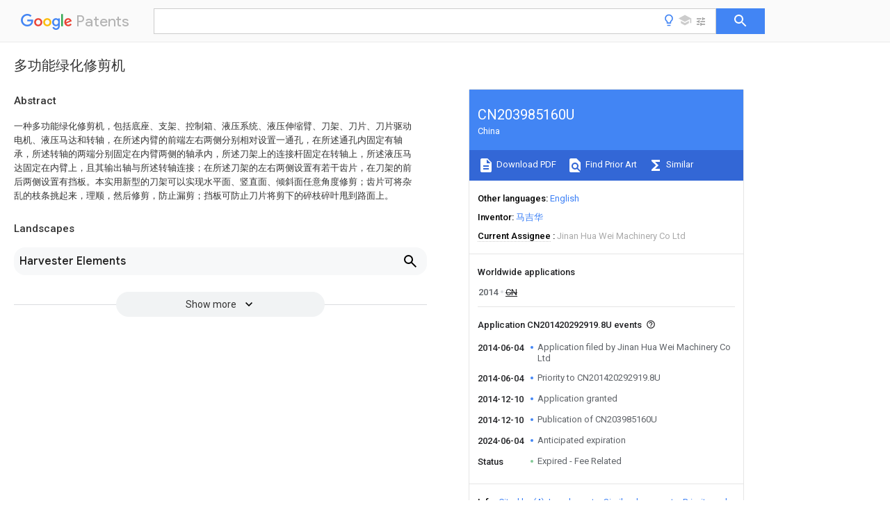

--- FILE ---
content_type: text/html
request_url: https://patents.google.com/patent/CN203985160U/zh
body_size: 11118
content:
<!DOCTYPE html>
<html lang="en">
  <head>
    <title>CN203985160U - 多功能绿化修剪机 
        - Google Patents</title>

    <meta name="viewport" content="width=device-width, initial-scale=1">
    <meta charset="UTF-8">
    <meta name="referrer" content="origin-when-crossorigin">
    <link rel="canonical" href="https://patents.google.com/patent/CN203985160U/zh">
    <meta name="description" content="
     一种多功能绿化修剪机，包括底座、支架、控制箱、液压系统、液压伸缩臂、刀架、刀片、刀片驱动电机、液压马达和转轴，在所述内臂的前端左右两侧分别相对设置一通孔，在所述通孔内固定有轴承，所述转轴的两端分别固定在内臂两侧的轴承内，所述刀架上的连接杆固定在转轴上，所述液压马达固定在内臂上，且其输出轴与所述转轴连接；在所述刀架的左右两侧设置有若干齿片，在刀架的前后两侧设置有挡板。本实用新型的刀架可以实现水平面、竖直面、倾斜面任意角度修剪；齿片可将杂乱的枝条挑起来，理顺，然后修剪，防止漏剪；挡板可防止刀片将剪下的碎枝碎叶甩到路面上。 
     
   
   ">
    <meta name="DC.type" content="patent">
    <meta name="DC.title" content="多功能绿化修剪机 
       ">
    <meta name="DC.date" content="2014-06-04" scheme="dateSubmitted">
    <meta name="DC.description" content="
     一种多功能绿化修剪机，包括底座、支架、控制箱、液压系统、液压伸缩臂、刀架、刀片、刀片驱动电机、液压马达和转轴，在所述内臂的前端左右两侧分别相对设置一通孔，在所述通孔内固定有轴承，所述转轴的两端分别固定在内臂两侧的轴承内，所述刀架上的连接杆固定在转轴上，所述液压马达固定在内臂上，且其输出轴与所述转轴连接；在所述刀架的左右两侧设置有若干齿片，在刀架的前后两侧设置有挡板。本实用新型的刀架可以实现水平面、竖直面、倾斜面任意角度修剪；齿片可将杂乱的枝条挑起来，理顺，然后修剪，防止漏剪；挡板可防止刀片将剪下的碎枝碎叶甩到路面上。 
     
   
   ">
    <meta name="citation_patent_application_number" content="CN:201420292919.8U">
    <meta name="citation_pdf_url" content="https://patentimages.storage.googleapis.com/c7/04/02/63497c86336d2b/CN203985160U.pdf">
    <meta name="citation_patent_number" content="CN:203985160:U">
    <meta name="DC.date" content="2014-12-10" scheme="issue">
    <meta name="DC.contributor" content="马吉华" scheme="inventor">
    <meta name="DC.contributor" content="Jinan Hua Wei Machinery Co Ltd" scheme="assignee">
    <link rel="stylesheet" href="https://fonts.googleapis.com/css?family=Roboto:400,400italic,500,500italic,700">
    <link rel="stylesheet" href="https://fonts.googleapis.com/css?family=Product+Sans">
    <link rel="stylesheet" href="https://fonts.googleapis.com/css2?family=Google+Sans:wght@400;500;700">

    <style>
      
      #gb { top: 15px; left: auto; right: 0; width: auto; min-width: 135px !important; }   
      body { transition: none; }
    </style>
    <script></script>

    <script>
      window.version = 'patent-search.search_20250707_RC00';

      function sendFeedback() {
        userfeedback.api.startFeedback({
          'productId': '713680',
          'bucket': 'patent-search-web',
          'productVersion': window.version,
        });
      }

      window.experiments = {};
      window.experiments.patentCountries = "ae,ag,al,am,ao,ap,ar,at,au,aw,az,ba,bb,bd,be,bf,bg,bh,bj,bn,bo,br,bw,bx,by,bz,ca,cf,cg,ch,ci,cl,cm,cn,co,cr,cs,cu,cy,cz,dd,de,dj,dk,dm,do,dz,ea,ec,ee,eg,em,ep,es,fi,fr,ga,gb,gc,gd,ge,gh,gm,gn,gq,gr,gt,gw,hk,hn,hr,hu,ib,id,ie,il,in,ir,is,it,jo,jp,ke,kg,kh,km,kn,kp,kr,kw,kz,la,lc,li,lk,lr,ls,lt,lu,lv,ly,ma,mc,md,me,mg,mk,ml,mn,mo,mr,mt,mw,mx,my,mz,na,ne,ng,ni,nl,no,nz,oa,om,pa,pe,pg,ph,pl,pt,py,qa,ro,rs,ru,rw,sa,sc,sd,se,sg,si,sk,sl,sm,sn,st,su,sv,sy,sz,td,tg,th,tj,tm,tn,tr,tt,tw,tz,ua,ug,us,uy,uz,vc,ve,vn,wo,yu,za,zm,zw";
      
      
      window.experiments.keywordWizard = true;
      
      
      
      window.experiments.definitions = true;
      window.experiments.plogs = true;

      window.Polymer = {
        dom: 'shady',
        lazyRegister: true,
      };
    </script>

    <script src="//www.gstatic.com/patent-search/frontend/patent-search.search_20250707_RC00/scs/compiled_dir/webcomponentsjs/webcomponents-lite.min.js"></script>
    <link rel="import" href="//www.gstatic.com/patent-search/frontend/patent-search.search_20250707_RC00/scs/compiled_dir/search-app-vulcanized.html">
  </head>
  <body unresolved>
    
    
    <script></script>
    <script src="//www.gstatic.com/patent-search/frontend/patent-search.search_20250707_RC00/scs/compiled_dir/search-app-vulcanized.js"></script>
    <search-app>
      
      

      <article class="result" itemscope itemtype="http://schema.org/ScholarlyArticle">
  <h1 itemprop="pageTitle">CN203985160U - 多功能绿化修剪机 
        - Google Patents</h1>
  <span itemprop="title">多功能绿化修剪机 
       </span>

  <meta itemprop="type" content="patent">
  <a href="https://patentimages.storage.googleapis.com/c7/04/02/63497c86336d2b/CN203985160U.pdf" itemprop="pdfLink">Download PDF</a>
  <h2>Info</h2>

  <dl>
    <dt>Publication number</dt>
    <dd itemprop="publicationNumber">CN203985160U</dd>
    <meta itemprop="numberWithoutCodes" content="203985160">
    <meta itemprop="kindCode" content="U">
    <meta itemprop="publicationDescription" content="Registered utility model">
    <span>CN203985160U</span>
    <span>CN201420292919.8U</span>
    <span>CN201420292919U</span>
    <span>CN203985160U</span>
    <span>CN 203985160 U</span>
    <span>CN203985160 U</span>
    <span>CN 203985160U</span>
    <span>  </span>
    <span> </span>
    <span> </span>
    <span>CN 201420292919 U</span>
    <span>CN201420292919 U</span>
    <span>CN 201420292919U</span>
    <span>CN 203985160 U</span>
    <span>CN203985160 U</span>
    <span>CN 203985160U</span>

    <dt>Authority</dt>
    <dd itemprop="countryCode">CN</dd>
    <dd itemprop="countryName">China</dd>

    <dt>Prior art keywords</dt>
    <dd itemprop="priorArtKeywords" repeat>knife rest</dd>
    <dd itemprop="priorArtKeywords" repeat>rotating shaft</dd>
    <dd itemprop="priorArtKeywords" repeat>fixed</dd>
    <dd itemprop="priorArtKeywords" repeat>hydraulic</dd>
    <dd itemprop="priorArtKeywords" repeat>arm</dd>

    <dt>Prior art date</dt>
    <dd><time itemprop="priorArtDate" datetime="2014-06-04">2014-06-04</time></dd>

    <dt>Legal status (The legal status is an assumption and is not a legal conclusion. Google has not performed a legal analysis and makes no representation as to the accuracy of the status listed.)</dt>
    <dd itemprop="legalStatusIfi" itemscope>
      <span itemprop="status">Expired - Fee Related</span>
    </dd>
  </dl>

  <dt>Application number</dt>
  <dd itemprop="applicationNumber">CN201420292919.8U</dd>

  <dt>Other languages</dt>
  <dd itemprop="otherLanguages" itemscope repeat>
    <a href="/patent/CN203985160U/en">
      <span itemprop="name">English</span> (<span itemprop="code">en</span>)
    </a>
  </dd>

  

  <dt>Inventor</dt>
  <dd itemprop="inventor" repeat>马吉华</dd>

  <dt>Current Assignee (The listed assignees may be inaccurate. Google has not performed a legal analysis and makes no representation or warranty as to the accuracy of the list.)</dt>
  <dd itemprop="assigneeCurrent" repeat>
    Jinan Hua Wei Machinery Co Ltd
  </dd>

  <dt>Original Assignee</dt>
  <dd itemprop="assigneeOriginal" repeat>Jinan Hua Wei Machinery Co Ltd</dd>

  <dt>Priority date (The priority date is an assumption and is not a legal conclusion. Google has not performed a legal analysis and makes no representation as to the accuracy of the date listed.)</dt>
  <dd><time itemprop="priorityDate" datetime="2014-06-04">2014-06-04</time></dd>

  <dt>Filing date</dt>
  <dd><time itemprop="filingDate" datetime="2014-06-04">2014-06-04</time></dd>

  <dt>Publication date</dt>
  <dd><time itemprop="publicationDate" datetime="2014-12-10">2014-12-10</time></dd>

  
  <dd itemprop="events" itemscope repeat>
    <time itemprop="date" datetime="2014-06-04">2014-06-04</time>
    <span itemprop="title">Application filed by Jinan Hua Wei Machinery Co Ltd</span>
    <span itemprop="type">filed</span>
    <span itemprop="critical" content="true" bool>Critical</span>
    
    
    
    <span itemprop="assigneeSearch">Jinan Hua Wei Machinery Co Ltd</span>
  </dd>
  <dd itemprop="events" itemscope repeat>
    <time itemprop="date" datetime="2014-06-04">2014-06-04</time>
    <span itemprop="title">Priority to CN201420292919.8U</span>
    <span itemprop="type">priority</span>
    <span itemprop="critical" content="true" bool>Critical</span>
    
    
    <span itemprop="documentId">patent/CN203985160U/zh</span>
    
  </dd>
  <dd itemprop="events" itemscope repeat>
    <time itemprop="date" datetime="2014-12-10">2014-12-10</time>
    <span itemprop="title">Application granted</span>
    <span itemprop="type">granted</span>
    <span itemprop="critical" content="true" bool>Critical</span>
    
    
    
    
  </dd>
  <dd itemprop="events" itemscope repeat>
    <time itemprop="date" datetime="2014-12-10">2014-12-10</time>
    <span itemprop="title">Publication of CN203985160U</span>
    <span itemprop="type">publication</span>
    <span itemprop="critical" content="true" bool>Critical</span>
    
    
    <span itemprop="documentId">patent/CN203985160U/zh</span>
    
  </dd>
  <dd itemprop="events" itemscope repeat>
    <time itemprop="date" datetime="2024-06-04">2024-06-04</time>
    <span itemprop="title">Anticipated expiration</span>
    <span itemprop="type">legal-status</span>
    <span itemprop="critical" content="true" bool>Critical</span>
    
    
    
    
  </dd>
  <dd itemprop="events" itemscope repeat>
    <time itemprop="date">Status</time>
    <span itemprop="title">Expired - Fee Related</span>
    <span itemprop="type">legal-status</span>
    <span itemprop="critical" content="true" bool>Critical</span>
    <span itemprop="current" content="true" bool>Current</span>
    
    
    
  </dd>

  <h2>Links</h2>
  <ul>
    

    <li itemprop="links" itemscope repeat>
        <meta itemprop="id" content="espacenetLink">
        <a href="https://worldwide.espacenet.com/publicationDetails/biblio?CC=CN&amp;NR=203985160U&amp;KC=U&amp;FT=D" itemprop="url" target="_blank"><span itemprop="text">Espacenet</span></a>
      </li>
      

    

    <li itemprop="links" itemscope repeat>
      <meta itemprop="id" content="globalDossierLink">
      <a href="https://globaldossier.uspto.gov/result/application/CN/201420292919/1" itemprop="url" target="_blank"><span itemprop="text">Global Dossier</span></a>
    </li>

    

      

      

      
      <li itemprop="links" itemscope repeat>
        <meta itemprop="id" content="stackexchangeLink">
        <a href="https://patents.stackexchange.com/questions/tagged/CN203985160U" itemprop="url"><span itemprop="text">Discuss</span></a>
      </li>
  </ul>

  <ul itemprop="concept" itemscope>
    <li itemprop="match" itemscope repeat>
      <span itemprop="id">238000013138</span>
      <span itemprop="name">pruning</span>
      <span itemprop="domain">Methods</span>
      <span itemprop="svg_large"></span>
      <span itemprop="svg_small"></span>
      <span itemprop="smiles"></span>
      <span itemprop="inchi_key"></span>
      <span itemprop="similarity">0.000</span>
      <span itemprop="sections" repeat>abstract</span>
      <span itemprop="sections" repeat>description</span>
      <span itemprop="count">4</span>
    </li>
    <li itemprop="match" itemscope repeat>
      <span itemprop="id">244000141353</span>
      <span itemprop="name">Prunus domestica</span>
      <span itemprop="domain">Species</span>
      <span itemprop="svg_large"></span>
      <span itemprop="svg_small"></span>
      <span itemprop="smiles"></span>
      <span itemprop="inchi_key"></span>
      <span itemprop="similarity">0.000</span>
      <span itemprop="sections" repeat>abstract</span>
      <span itemprop="sections" repeat>description</span>
      <span itemprop="count">3</span>
    </li>
    <li itemprop="match" itemscope repeat>
      <span itemprop="id">238000010586</span>
      <span itemprop="name">diagram</span>
      <span itemprop="domain">Methods</span>
      <span itemprop="svg_large"></span>
      <span itemprop="svg_small"></span>
      <span itemprop="smiles"></span>
      <span itemprop="inchi_key"></span>
      <span itemprop="similarity">0.000</span>
      <span itemprop="sections" repeat>description</span>
      <span itemprop="count">3</span>
    </li>
    <li itemprop="match" itemscope repeat>
      <span itemprop="id">238000012986</span>
      <span itemprop="name">modification</span>
      <span itemprop="domain">Methods</span>
      <span itemprop="svg_large"></span>
      <span itemprop="svg_small"></span>
      <span itemprop="smiles"></span>
      <span itemprop="inchi_key"></span>
      <span itemprop="similarity">0.000</span>
      <span itemprop="sections" repeat>description</span>
      <span itemprop="count">2</span>
    </li>
    <li itemprop="match" itemscope repeat>
      <span itemprop="id">230000004048</span>
      <span itemprop="name">modification</span>
      <span itemprop="domain">Effects</span>
      <span itemprop="svg_large"></span>
      <span itemprop="svg_small"></span>
      <span itemprop="smiles"></span>
      <span itemprop="inchi_key"></span>
      <span itemprop="similarity">0.000</span>
      <span itemprop="sections" repeat>description</span>
      <span itemprop="count">2</span>
    </li>
    <li itemprop="match" itemscope repeat>
      <span itemprop="id">238000005452</span>
      <span itemprop="name">bending</span>
      <span itemprop="domain">Methods</span>
      <span itemprop="svg_large"></span>
      <span itemprop="svg_small"></span>
      <span itemprop="smiles"></span>
      <span itemprop="inchi_key"></span>
      <span itemprop="similarity">0.000</span>
      <span itemprop="sections" repeat>description</span>
      <span itemprop="count">1</span>
    </li>
    <li itemprop="match" itemscope repeat>
      <span itemprop="id">230000009286</span>
      <span itemprop="name">beneficial effect</span>
      <span itemprop="domain">Effects</span>
      <span itemprop="svg_large"></span>
      <span itemprop="svg_small"></span>
      <span itemprop="smiles"></span>
      <span itemprop="inchi_key"></span>
      <span itemprop="similarity">0.000</span>
      <span itemprop="sections" repeat>description</span>
      <span itemprop="count">1</span>
    </li>
    <li itemprop="match" itemscope repeat>
      <span itemprop="id">238000005516</span>
      <span itemprop="name">engineering process</span>
      <span itemprop="domain">Methods</span>
      <span itemprop="svg_large"></span>
      <span itemprop="svg_small"></span>
      <span itemprop="smiles"></span>
      <span itemprop="inchi_key"></span>
      <span itemprop="similarity">0.000</span>
      <span itemprop="sections" repeat>description</span>
      <span itemprop="count">1</span>
    </li>
    <li itemprop="match" itemscope repeat>
      <span itemprop="id">238000000034</span>
      <span itemprop="name">method</span>
      <span itemprop="domain">Methods</span>
      <span itemprop="svg_large"></span>
      <span itemprop="svg_small"></span>
      <span itemprop="smiles"></span>
      <span itemprop="inchi_key"></span>
      <span itemprop="similarity">0.000</span>
      <span itemprop="sections" repeat>description</span>
      <span itemprop="count">1</span>
    </li>
  </ul>

  

  

  

  

  

  <section>
    <h2>Landscapes</h2>
    <ul>
      <li itemprop="landscapes" itemscope repeat>
        <span itemprop="name">Harvester Elements</span>
        (<span itemprop="type">AREA</span>)
      </li>
    </ul>
  </section>


  <section itemprop="abstract" itemscope>
    <h2>Abstract</h2>
    
    <div itemprop="content" html><abstract mxw-id="PA353947362" lang="ZH" load-source="patent-office">
    <div num="0001" class="abstract">一种多功能绿化修剪机，包括底座、支架、控制箱、液压系统、液压伸缩臂、刀架、刀片、刀片驱动电机、液压马达和转轴，在所述内臂的前端左右两侧分别相对设置一通孔，在所述通孔内固定有轴承，所述转轴的两端分别固定在内臂两侧的轴承内，所述刀架上的连接杆固定在转轴上，所述液压马达固定在内臂上，且其输出轴与所述转轴连接；在所述刀架的左右两侧设置有若干齿片，在刀架的前后两侧设置有挡板。本实用新型的刀架可以实现水平面、竖直面、倾斜面任意角度修剪；齿片可将杂乱的枝条挑起来，理顺，然后修剪，防止漏剪；挡板可防止刀片将剪下的碎枝碎叶甩到路面上。</div>
    </abstract>
  </div>
  </section>

  <section itemprop="description" itemscope>
    <h2>Description</h2>
    
    <div itemprop="content" html><div mxw-id="PDES383823021" lang="ZH" load-source="patent-office" class="description">
    <invention-title lang="ZH" id="tilte1">多功能绿化修剪机</invention-title>
    <technical-field>
      <div id="p0001" num="0001" class="description-paragraph">技术领域
	</div>
      <div id="p0002" num="0002" class="description-paragraph">本实用新型涉及一种绿化带修剪设备，具体地说是一种多功能绿化修剪机。 
	</div>
    </technical-field>
    <background-art>
      <div id="p0003" num="0003" class="description-paragraph">背景技术
	</div>
      <div id="p0004" num="0004" class="description-paragraph">多功能绿化修剪机的种类各式各样，包括手提式和车载式，目前的车载式多功能绿化修剪机包括底座、支架、控制箱、液压系统、液压伸缩臂、刀架、刀片和刀片驱动电机，支架固定在底座上，液压系统驱动液压伸缩臂和位于支架与液压伸缩臂之间的液压缸，液压伸缩臂可通过连接支架和液压伸缩臂的液压缸进行高度调整，液压伸缩臂的内臂和外臂可通过液压进行伸缩；刀片设置在刀架底面，通过刀片电机进行驱动；控制箱内包括控制刀片电机和液压系统的控制模块。这种多功能绿化修剪机存在以下问题：1、刀片只能在水平面或垂直面进行修剪，不能根据需要选择不同的倾角进行修剪，而且，刀架角度的调整非常麻烦；2、在修剪过程中，一些弯曲杂乱的枝条不能被修剪，而且刀片将修剪下的枝条甩到路面上，影响了路面的美观。 
	</div>
    </background-art>
    <disclosure>
      <div id="p0005" num="0005" class="description-paragraph">实用新型内容
	</div>
      <div id="p0006" num="0006" class="description-paragraph">为了克服上述现有技术存在的缺点，本实用新型的目的在于提供一种刀架可任意角度旋转，且对杂乱枝条修剪彻底的多功能绿化修剪机。 
	</div>
      <div id="p0007" num="0007" class="description-paragraph">为了解决上述问题，本实用新型采用以下技术方案：一种多功能 绿化修剪机，包括底座、支架、控制箱、液压系统、液压伸缩臂、刀架、刀片和刀片驱动电机，所述液压伸缩臂包括内臂和外臂，所述支架与外臂铰接，并通过液压系统的液压缸与外臂连接，其特征在于，它还包括液压马达和转轴，在所述内臂的前端左右两侧分别相对设置一通孔，在所述通孔内固定有轴承，所述转轴的两端分别固定在内臂两侧的轴承内，所述刀架上的连接杆固定在转轴上，所述液压马达固定在内臂上，且其输出轴与所述转轴连接；在所述刀架的左右两侧设置有若干齿片，在刀架的前后两侧设置有挡板。 
	</div>
      <div id="p0008" num="0008" class="description-paragraph">进一步的，所述挡板的上端与刀架铰接。 
	</div>
      <div id="p0009" num="0009" class="description-paragraph">进一步的，在所述控制箱内设置有无线遥控装置。 
	</div>
      <div id="p0010" num="0010" class="description-paragraph">进一步的，所述齿片的底部设置有弯钩，所述刀架左右两侧的齿片上的弯钩均弯向右侧。 
	</div>
      <div id="p0011" num="0011" class="description-paragraph">本实用新型的有益效果是：它通过液压马达实现了刀架的转动，可以实现水平面、竖直面、倾斜面任意角度修剪；在刀架的左右两侧设置齿片，可将杂乱的枝条挑起来，理顺，然后修剪，防止漏剪；在刀架的前后两侧设置有铰接的挡板，可防止刀片将剪下的碎枝碎叶甩到路面上，同时左右两边的齿片可阻挡大的枝条甩出，使大枝条经过刀片再次修剪后从绿化树缝隙中落下。 
	</div>
    </disclosure>
    <description-of-drawings>
      <div id="p0012" num="0012" class="description-paragraph">附图说明
	</div>
      <div id="p0013" num="0013" class="description-paragraph">下面结合附图和实施例对本实用新型做进一步的说明： 
	</div>
      <div id="p0014" num="0014" class="description-paragraph">图1为本实用新型的整体结构示意图； 
	</div>
      <div id="p0015" num="0015" class="description-paragraph">图2为图1中A的放大图； 
	</div>
      <div id="p0016" num="0016" class="description-paragraph">图3为本实用新型的液压马达安装结构示意图； 
	</div>
      <div id="p0017" num="0017" class="description-paragraph">图4为本实用新型刀架的底面结构示意图； 
	</div>
      <div id="p0018" num="0018" class="description-paragraph">图5为本实用新型带钩齿片结构示意图。 
	</div>
      <div id="p0019" num="0019" class="description-paragraph">图中，1底座、2支架、3控制箱、6刀架、7刀片、8刀片驱动电机、9转轴、41液压马达、42液压缸、51内臂、52外臂、61连接杆、62齿片、63挡板、64带钩齿片。 
	</div>
    </description-of-drawings>
    <mode-for-invention>
      <div id="p0020" num="0020" class="description-paragraph">具体实施方式
	</div>
      <div id="p0021" num="0021" class="description-paragraph">如图1至图4所示，本实用新型的具体实施例包括底座1、支架2、控制箱3、液压系统、液压伸缩臂、刀架6、刀片7、刀片驱动电机8、液压马达41和转轴9，所述液压伸缩臂包括内臂51和外臂52，所述支架2与外臂52铰接，并通过液压系统的液压缸42与外臂52连接。 
	</div>
      <div id="p0022" num="0022" class="description-paragraph">在所述内臂51的前端左右两侧分别相对设置一通孔，在所述通孔内固定有轴承，所述转轴9的两端分别固定在内臂51两侧的轴承内，所述刀架6上的连接杆61固定在转轴9上，所述液压马达41通过螺栓固定在内臂51上，且其输出轴与所述转轴9连接。在所述刀架6的左右两侧分别焊接一排齿片62，每相邻的两个齿片间的距离约为6-12CM，齿片的长度约8-15CM，进一步的，为了使齿片更容易将杂乱弯曲的枝条拉出来，如图5所示，齿片采用了一种底部为弯钩的带钩齿片64，所述刀架6左右两侧的带钩齿片64上的弯钩均弯向右侧。在刀架6的前后两侧设置有挡板63，所述挡板63的上端与刀架6铰接。 
	</div>
      <div id="p0023" num="0023" class="description-paragraph">在所述控制箱3内设置有无线遥控装置，该无线遥控装置可以遥 控刀片电机的停止与工作以及液压缸的工作。 
	</div>
      <div id="p0024" num="0024" class="description-paragraph">以上所述只是本实用新型的优选实施方式，对于本技术领域的普通技术人员来说，在不脱离本实用新型原理的前提下，还可以做出若干改进和润饰，这些改进和润饰也被视为本实用新型的保护范围。 
	</div>
    </mode-for-invention>
  </div>
  </div>
  </section>

  <section itemprop="claims" itemscope>
    <h2>Claims (<span itemprop="count">4</span>)</h2>
    
    <div itemprop="content" html><div mxw-id="PCLM379349113" lang="ZH" load-source="patent-office" class="claims">
    <div class="claim"> <div id="zh-cl0001" num="0001" class="claim">
      <div class="claim-text">1.一种多功能绿化修剪机，包括底座、支架、控制箱、液压系统、液压伸缩臂、刀架、刀片和刀片驱动电机，所述液压伸缩臂包括内臂和外臂，所述支架与外臂铰接，并通过液压系统的液压缸与外臂连接，其特征在于，它还包括液压马达和转轴，在所述内臂的前端左右两侧分别相对设置一通孔，在所述通孔内固定有轴承，所述转轴的两端分别固定在内臂两侧的轴承内，所述刀架上的连接杆固定在转轴上，所述液压马达固定在内臂上，且其输出轴与所述转轴连接；在所述刀架的左右两侧设置有若干齿片，在刀架的前后两侧设置有挡板。 
		</div>
    </div>
    </div> <div class="claim-dependent"> <div id="zh-cl0002" num="0002" class="claim">
      <div class="claim-text">
        <claim-ref idref="zh-cl0001"> </claim-ref>
      </div>
      <div class="claim-text">2.根据权利要求1所述的多功能绿化修剪机，其特征在于，所述挡板的上端与刀架铰接。 
		</div>
    </div>
    </div> <div class="claim-dependent"> <div id="zh-cl0003" num="0003" class="claim">
      <div class="claim-text">
        <claim-ref idref="zh-cl0001"> </claim-ref>
      </div>
      <div class="claim-text">3.根据权利要求1所述的多功能绿化修剪机，其特征在于，在所述控制箱内设置有无线遥控装置。 
		</div>
    </div>
    </div> <div class="claim-dependent"> <div id="zh-cl0004" num="0004" class="claim">
      <div class="claim-text">
        <claim-ref idref="zh-cl0001"> </claim-ref>
      </div>
      <div class="claim-text">4.根据权利要求1所述的多功能绿化修剪机，其特征在于，所述齿片的底部设置有弯钩，所述刀架左右两侧的齿片上的弯钩均弯向右侧。 
		
				</div>
    </div>
  </div> </div>
  </div>
  </section>

  <section itemprop="application" itemscope>

    <section itemprop="metadata" itemscope>
      <span itemprop="applicationNumber">CN201420292919.8U</span>
      <span itemprop="priorityDate">2014-06-04</span>
      <span itemprop="filingDate">2014-06-04</span>
      <span itemprop="title">多功能绿化修剪机 
       </span>
      <span itemprop="ifiStatus">Expired - Fee Related</span>
      
      <a href="/patent/CN203985160U/zh">
        <span itemprop="representativePublication">CN203985160U</span>
        (<span itemprop="primaryLanguage">zh</span>)
      </a>
    </section>

    <h2>Priority Applications (1)</h2>
    <table>
      <thead>
        <tr>
          <th>Application Number</th>
          <th>Priority Date</th>
          <th>Filing Date</th>
          <th>Title</th>
        </tr>
      </thead>
      <tbody>
        <tr itemprop="priorityApps" itemscope repeat>
          <td>
            <span itemprop="applicationNumber">CN201420292919.8U</span>
            
            <a href="/patent/CN203985160U/zh">
              <span itemprop="representativePublication">CN203985160U</span>
                (<span itemprop="primaryLanguage">zh</span>)
            </a>
          </td>
          <td itemprop="priorityDate">2014-06-04</td>
          <td itemprop="filingDate">2014-06-04</td>
          <td itemprop="title">多功能绿化修剪机 
       </td>
        </tr>
      </tbody>
    </table>

    <h2>Applications Claiming Priority (1)</h2>
    <table>
      <thead>
        <tr>
          <th>Application Number</th>
          <th>Priority Date</th>
          <th>Filing Date</th>
          <th>Title</th>
        </tr>
      </thead>
      <tbody>
        <tr itemprop="appsClaimingPriority" itemscope repeat>
          <td>
            <span itemprop="applicationNumber">CN201420292919.8U</span>
            <a href="/patent/CN203985160U/zh">
              <span itemprop="representativePublication">CN203985160U</span>
                (<span itemprop="primaryLanguage">zh</span>)
            </a>
          </td>
          <td itemprop="priorityDate">2014-06-04</td>
          <td itemprop="filingDate">2014-06-04</td>
          <td itemprop="title">多功能绿化修剪机 
       </td>
        </tr>
      </tbody>
    </table>

    

    

    <h2>Publications (1)</h2>
    <table>
      <thead>
        <tr>
          <th>Publication Number</th>
          <th>Publication Date</th>
        </tr>
      </thead>
      <tbody>
        <tr itemprop="pubs" itemscope repeat>
          <td>
            <span itemprop="publicationNumber">CN203985160U</span>
            
            <span itemprop="thisPatent">true</span>
            <a href="/patent/CN203985160U/zh">
              CN203985160U
              (<span itemprop="primaryLanguage">zh</span>)
            </a>
          </td>
          <td itemprop="publicationDate">2014-12-10</td>
        </tr>
      </tbody>
    </table>

  </section>

  <section itemprop="family" itemscope>
    <h1>Family</h1>
    <h2>ID=52025270</h2>

    <h2>Family Applications (1)</h2>
    <table>
      <thead>
        <tr>
          <th>Application Number</th>
          <th>Title</th>
          <th>Priority Date</th>
          <th>Filing Date</th>
        </tr>
      </thead>
      <tbody>
        <tr itemprop="applications" itemscope repeat>
          <td>
            <span itemprop="applicationNumber">CN201420292919.8U</span>
            <span itemprop="ifiStatus">Expired - Fee Related</span>
            
            <a href="/patent/CN203985160U/zh">
              <span itemprop="representativePublication">CN203985160U</span>
                (<span itemprop="primaryLanguage">zh</span>)
            </a>
          </td>
          <td itemprop="priorityDate">2014-06-04</td>
          <td itemprop="filingDate">2014-06-04</td>
          <td itemprop="title">多功能绿化修剪机 
       </td>
        </tr>
      </tbody>
    </table>

    

    

    <h2>Country Status (1)</h2>
    <table>
      <thead>
        <tr>
          <th>Country</th>
          <th>Link</th>
        </tr>
      </thead>
      <tbody>
        <tr itemprop="countryStatus" itemscope repeat>
          <td>
            <span itemprop="countryCode">CN</span>
            (<span itemprop="num">1</span>)
            <meta itemprop="thisCountry" content="true">
          </td>
          <td>
            <a href="/patent/CN203985160U/zh">
              <span itemprop="representativePublication">CN203985160U</span>
              (<span itemprop="primaryLanguage">zh</span>)
            </a>
          </td>
        </tr>
      </tbody>
    </table>

    <h2>Cited By (4)</h2>
    <table>
      <caption>* Cited by examiner, † Cited by third party</caption>
      <thead>
        <tr>
          <th>Publication number</th>
          <th>Priority date</th>
          <th>Publication date</th>
          <th>Assignee</th>
          <th>Title</th>
        </tr>
      </thead>
      <tbody>
        <tr itemprop="forwardReferencesOrig" itemscope repeat>
          <td>
            <a href="/patent/CN103960068A/zh">
              <span itemprop="publicationNumber">CN103960068A</span>
              (<span itemprop="primaryLanguage">zh</span>)
            </a>
            <span itemprop="examinerCited">*</span>
            
          </td>
          <td itemprop="priorityDate">2014-06-04</td>
          <td itemprop="publicationDate">2014-08-06</td>
          <td><span itemprop="assigneeOriginal">济南华伟机械有限公司</span></td>
          <td itemprop="title">多功能绿化修剪机 
       </td>
        </tr>
        <tr itemprop="forwardReferencesOrig" itemscope repeat>
          <td>
            <a href="/patent/CN105145145A/zh">
              <span itemprop="publicationNumber">CN105145145A</span>
              (<span itemprop="primaryLanguage">zh</span>)
            </a>
            <span itemprop="examinerCited">*</span>
            
          </td>
          <td itemprop="priorityDate">2015-10-29</td>
          <td itemprop="publicationDate">2015-12-16</td>
          <td><span itemprop="assigneeOriginal">刘军</span></td>
          <td itemprop="title">配装式自动升降花木多角度修剪机 
       </td>
        </tr>
        <tr itemprop="forwardReferencesOrig" itemscope repeat>
          <td>
            <a href="/patent/CN106688648A/zh">
              <span itemprop="publicationNumber">CN106688648A</span>
              (<span itemprop="primaryLanguage">zh</span>)
            </a>
            <span itemprop="examinerCited">*</span>
            
          </td>
          <td itemprop="priorityDate">2017-03-09</td>
          <td itemprop="publicationDate">2017-05-24</td>
          <td><span itemprop="assigneeOriginal">长安大学</span></td>
          <td itemprop="title">一种基于can总线的车载式绿篱机避障装置及其控制系统 
       </td>
        </tr>
        <tr itemprop="forwardReferencesOrig" itemscope repeat>
          <td>
            <a href="/patent/CN110352730A/zh">
              <span itemprop="publicationNumber">CN110352730A</span>
              (<span itemprop="primaryLanguage">zh</span>)
            </a>
            <span itemprop="examinerCited">*</span>
            
          </td>
          <td itemprop="priorityDate">2019-08-22</td>
          <td itemprop="publicationDate">2019-10-22</td>
          <td><span itemprop="assigneeOriginal">盐城美丽仰徐旅游开发有限公司</span></td>
          <td itemprop="title">一种园林作物修剪机 
       </td>
        </tr>
      </tbody>
    </table>

    

    

    

    <ul>
      <li itemprop="applicationsByYear" itemscope repeat>
        <span itemprop="year">2014</span>
        <ul>
          <li itemprop="application" itemscope repeat>
            <span itemprop="filingDate">2014-06-04</span>
            <span itemprop="countryCode">CN</span>
            <span itemprop="applicationNumber">CN201420292919.8U</span>
            <a href="/patent/CN203985160U/zh"><span itemprop="documentId">patent/CN203985160U/zh</span></a>
            <span itemprop="legalStatusCat">not_active</span>
            <span itemprop="legalStatus">Expired - Fee Related</span>
            <span itemprop="thisApp" content="true" bool></span>
          </li>
        </ul>
      </li>
    </ul>

    </section>

  

  

  <h2>Cited By (4)</h2>
  <table>
    <caption>* Cited by examiner, † Cited by third party</caption>
    <thead>
      <tr>
        <th>Publication number</th>
        <th>Priority date</th>
        <th>Publication date</th>
        <th>Assignee</th>
        <th>Title</th>
      </tr>
    </thead>
    <tbody>
      <tr itemprop="forwardReferences" itemscope repeat>
        <td>
          <a href="/patent/CN103960068A/zh">
            <span itemprop="publicationNumber">CN103960068A</span>
            (<span itemprop="primaryLanguage">zh</span>)
          </a>
          <span itemprop="examinerCited">*</span>
          
        </td>
        <td itemprop="priorityDate">2014-06-04</td>
        <td itemprop="publicationDate">2014-08-06</td>
        <td><span itemprop="assigneeOriginal">济南华伟机械有限公司</span></td>
        <td itemprop="title">多功能绿化修剪机 
       </td>
      </tr>
      <tr itemprop="forwardReferences" itemscope repeat>
        <td>
          <a href="/patent/CN105145145A/zh">
            <span itemprop="publicationNumber">CN105145145A</span>
            (<span itemprop="primaryLanguage">zh</span>)
          </a>
          <span itemprop="examinerCited">*</span>
          
        </td>
        <td itemprop="priorityDate">2015-10-29</td>
        <td itemprop="publicationDate">2015-12-16</td>
        <td><span itemprop="assigneeOriginal">刘军</span></td>
        <td itemprop="title">配装式自动升降花木多角度修剪机 
       </td>
      </tr>
      <tr itemprop="forwardReferences" itemscope repeat>
        <td>
          <a href="/patent/CN106688648A/zh">
            <span itemprop="publicationNumber">CN106688648A</span>
            (<span itemprop="primaryLanguage">zh</span>)
          </a>
          <span itemprop="examinerCited">*</span>
          
        </td>
        <td itemprop="priorityDate">2017-03-09</td>
        <td itemprop="publicationDate">2017-05-24</td>
        <td><span itemprop="assigneeOriginal">长安大学</span></td>
        <td itemprop="title">一种基于can总线的车载式绿篱机避障装置及其控制系统 
       </td>
      </tr>
      <tr itemprop="forwardReferences" itemscope repeat>
        <td>
          <a href="/patent/CN110352730A/zh">
            <span itemprop="publicationNumber">CN110352730A</span>
            (<span itemprop="primaryLanguage">zh</span>)
          </a>
          <span itemprop="examinerCited">*</span>
          
        </td>
        <td itemprop="priorityDate">2019-08-22</td>
        <td itemprop="publicationDate">2019-10-22</td>
        <td><span itemprop="assigneeOriginal">盐城美丽仰徐旅游开发有限公司</span></td>
        <td itemprop="title">一种园林作物修剪机 
       </td>
      </tr>
    </tbody>
  </table>

  

  <section>
    <h2>Similar Documents</h2>
    <table>
      <thead>
        <tr>
          <th>Publication</th>
          <th>Publication Date</th>
          <th>Title</th>
        </tr>
      </thead>
      <tbody>
        <tr itemprop="similarDocuments" itemscope repeat>
          <td>
            <meta itemprop="isPatent" content="true">
              <a href="/patent/CN103960068A/zh">
                <span itemprop="publicationNumber">CN103960068A</span>
                (<span itemprop="primaryLanguage">zh</span>)
              </a>
            
            
          </td>
          <td>
            <time itemprop="publicationDate" datetime="2014-08-06">2014-08-06</time>
            
            
          </td>
          <td itemprop="title">多功能绿化修剪机 
       </td>
        </tr>
        <tr itemprop="similarDocuments" itemscope repeat>
          <td>
            <meta itemprop="isPatent" content="true">
              <a href="/patent/CN202617725U/zh">
                <span itemprop="publicationNumber">CN202617725U</span>
                (<span itemprop="primaryLanguage">zh</span>)
              </a>
            
            
          </td>
          <td>
            <time itemprop="publicationDate" datetime="2012-12-26">2012-12-26</time>
            
            
          </td>
          <td itemprop="title">一种用于油茶果采摘机的臂架结构 
       </td>
        </tr>
        <tr itemprop="similarDocuments" itemscope repeat>
          <td>
            <meta itemprop="isPatent" content="true">
              <a href="/patent/CN203985160U/zh">
                <span itemprop="publicationNumber">CN203985160U</span>
                (<span itemprop="primaryLanguage">zh</span>)
              </a>
            
            
          </td>
          <td>
            <time itemprop="publicationDate" datetime="2014-12-10">2014-12-10</time>
            
            
          </td>
          <td itemprop="title">多功能绿化修剪机 
       </td>
        </tr>
        <tr itemprop="similarDocuments" itemscope repeat>
          <td>
            <meta itemprop="isPatent" content="true">
              <a href="/patent/CN204668834U/zh">
                <span itemprop="publicationNumber">CN204668834U</span>
                (<span itemprop="primaryLanguage">zh</span>)
              </a>
            
            
          </td>
          <td>
            <time itemprop="publicationDate" datetime="2015-09-23">2015-09-23</time>
            
            
          </td>
          <td itemprop="title">配电线路树障清除设备 
       </td>
        </tr>
        <tr itemprop="similarDocuments" itemscope repeat>
          <td>
            <meta itemprop="isPatent" content="true">
              <a href="/patent/CN202680049U/zh">
                <span itemprop="publicationNumber">CN202680049U</span>
                (<span itemprop="primaryLanguage">zh</span>)
              </a>
            
            
          </td>
          <td>
            <time itemprop="publicationDate" datetime="2013-01-23">2013-01-23</time>
            
            
          </td>
          <td itemprop="title">高速绿篱修剪机 
       </td>
        </tr>
        <tr itemprop="similarDocuments" itemscope repeat>
          <td>
            <meta itemprop="isPatent" content="true">
              <a href="/patent/CN206251664U/zh">
                <span itemprop="publicationNumber">CN206251664U</span>
                (<span itemprop="primaryLanguage">zh</span>)
              </a>
            
            
          </td>
          <td>
            <time itemprop="publicationDate" datetime="2017-06-16">2017-06-16</time>
            
            
          </td>
          <td itemprop="title">高效环保型车载式绿篱修剪机 
       </td>
        </tr>
        <tr itemprop="similarDocuments" itemscope repeat>
          <td>
            <meta itemprop="isPatent" content="true">
              <a href="/patent/CN206559857U/zh">
                <span itemprop="publicationNumber">CN206559857U</span>
                (<span itemprop="primaryLanguage">zh</span>)
              </a>
            
            
          </td>
          <td>
            <time itemprop="publicationDate" datetime="2017-10-17">2017-10-17</time>
            
            
          </td>
          <td itemprop="title">一种可调角式夹持于树杆的树木修剪机 
       </td>
        </tr>
        <tr itemprop="similarDocuments" itemscope repeat>
          <td>
            <meta itemprop="isPatent" content="true">
              <a href="/patent/CN208338373U/zh">
                <span itemprop="publicationNumber">CN208338373U</span>
                (<span itemprop="primaryLanguage">zh</span>)
              </a>
            
            
          </td>
          <td>
            <time itemprop="publicationDate" datetime="2019-01-08">2019-01-08</time>
            
            
          </td>
          <td itemprop="title">一种树木修剪装置 
       </td>
        </tr>
        <tr itemprop="similarDocuments" itemscope repeat>
          <td>
            <meta itemprop="isPatent" content="true">
              <a href="/patent/CN204540045U/zh">
                <span itemprop="publicationNumber">CN204540045U</span>
                (<span itemprop="primaryLanguage">zh</span>)
              </a>
            
            
          </td>
          <td>
            <time itemprop="publicationDate" datetime="2015-08-12">2015-08-12</time>
            
            
          </td>
          <td itemprop="title">车载式中分带修剪机 
       </td>
        </tr>
        <tr itemprop="similarDocuments" itemscope repeat>
          <td>
            <meta itemprop="isPatent" content="true">
              <a href="/patent/CN204888096U/zh">
                <span itemprop="publicationNumber">CN204888096U</span>
                (<span itemprop="primaryLanguage">zh</span>)
              </a>
            
            
          </td>
          <td>
            <time itemprop="publicationDate" datetime="2015-12-23">2015-12-23</time>
            
            
          </td>
          <td itemprop="title">一种车载自动绿篱机 
       </td>
        </tr>
        <tr itemprop="similarDocuments" itemscope repeat>
          <td>
            <meta itemprop="isPatent" content="true">
              <a href="/patent/CN102845265A/zh">
                <span itemprop="publicationNumber">CN102845265A</span>
                (<span itemprop="primaryLanguage">zh</span>)
              </a>
            
            
          </td>
          <td>
            <time itemprop="publicationDate" datetime="2013-01-02">2013-01-02</time>
            
            
          </td>
          <td itemprop="title">铺膜机的自动切膜装置 
       </td>
        </tr>
        <tr itemprop="similarDocuments" itemscope repeat>
          <td>
            <meta itemprop="isPatent" content="true">
              <a href="/patent/CN204157338U/zh">
                <span itemprop="publicationNumber">CN204157338U</span>
                (<span itemprop="primaryLanguage">zh</span>)
              </a>
            
            
          </td>
          <td>
            <time itemprop="publicationDate" datetime="2015-02-18">2015-02-18</time>
            
            
          </td>
          <td itemprop="title">一种吊塔旋转式园林修剪机 
       </td>
        </tr>
        <tr itemprop="similarDocuments" itemscope repeat>
          <td>
            <meta itemprop="isPatent" content="true">
              <a href="/patent/CN204707489U/zh">
                <span itemprop="publicationNumber">CN204707489U</span>
                (<span itemprop="primaryLanguage">zh</span>)
              </a>
            
            
          </td>
          <td>
            <time itemprop="publicationDate" datetime="2015-10-21">2015-10-21</time>
            
            
          </td>
          <td itemprop="title">一种切割高度可调节的割草结构 
       </td>
        </tr>
        <tr itemprop="similarDocuments" itemscope repeat>
          <td>
            <meta itemprop="isPatent" content="true">
              <a href="/patent/CN107318485B/zh">
                <span itemprop="publicationNumber">CN107318485B</span>
                (<span itemprop="primaryLanguage">zh</span>)
              </a>
            
            
          </td>
          <td>
            <time itemprop="publicationDate" datetime="2019-05-10">2019-05-10</time>
            
            
          </td>
          <td itemprop="title">一种园林灌木修剪设备 
       </td>
        </tr>
        <tr itemprop="similarDocuments" itemscope repeat>
          <td>
            <meta itemprop="isPatent" content="true">
              <a href="/patent/CN207802858U/zh">
                <span itemprop="publicationNumber">CN207802858U</span>
                (<span itemprop="primaryLanguage">zh</span>)
              </a>
            
            
          </td>
          <td>
            <time itemprop="publicationDate" datetime="2018-09-04">2018-09-04</time>
            
            
          </td>
          <td itemprop="title">一种园林苗木修剪装置 
       </td>
        </tr>
        <tr itemprop="similarDocuments" itemscope repeat>
          <td>
            <meta itemprop="isPatent" content="true">
              <a href="/patent/CN203537945U/zh">
                <span itemprop="publicationNumber">CN203537945U</span>
                (<span itemprop="primaryLanguage">zh</span>)
              </a>
            
            
          </td>
          <td>
            <time itemprop="publicationDate" datetime="2014-04-16">2014-04-16</time>
            
            
          </td>
          <td itemprop="title">果树新稍旋转修剪机 
       </td>
        </tr>
        <tr itemprop="similarDocuments" itemscope repeat>
          <td>
            <meta itemprop="isPatent" content="true">
              <a href="/patent/CN210959560U/zh">
                <span itemprop="publicationNumber">CN210959560U</span>
                (<span itemprop="primaryLanguage">zh</span>)
              </a>
            
            
          </td>
          <td>
            <time itemprop="publicationDate" datetime="2020-07-10">2020-07-10</time>
            
            
          </td>
          <td itemprop="title">一种花草修剪装置 
       </td>
        </tr>
        <tr itemprop="similarDocuments" itemscope repeat>
          <td>
            <meta itemprop="isPatent" content="true">
              <a href="/patent/CN205071674U/zh">
                <span itemprop="publicationNumber">CN205071674U</span>
                (<span itemprop="primaryLanguage">zh</span>)
              </a>
            
            
          </td>
          <td>
            <time itemprop="publicationDate" datetime="2016-03-09">2016-03-09</time>
            
            
          </td>
          <td itemprop="title">一种液压悬臂割灌机 
       </td>
        </tr>
        <tr itemprop="similarDocuments" itemscope repeat>
          <td>
            <meta itemprop="isPatent" content="true">
              <a href="/patent/CN108781547A/zh">
                <span itemprop="publicationNumber">CN108781547A</span>
                (<span itemprop="primaryLanguage">zh</span>)
              </a>
            
            
          </td>
          <td>
            <time itemprop="publicationDate" datetime="2018-11-13">2018-11-13</time>
            
            
          </td>
          <td itemprop="title">一种果园除草装置 
       </td>
        </tr>
        <tr itemprop="similarDocuments" itemscope repeat>
          <td>
            <meta itemprop="isPatent" content="true">
              <a href="/patent/CN204069857U/zh">
                <span itemprop="publicationNumber">CN204069857U</span>
                (<span itemprop="primaryLanguage">zh</span>)
              </a>
            
            
          </td>
          <td>
            <time itemprop="publicationDate" datetime="2015-01-07">2015-01-07</time>
            
            
          </td>
          <td itemprop="title">一种绿篱修剪车 
       </td>
        </tr>
        <tr itemprop="similarDocuments" itemscope repeat>
          <td>
            <meta itemprop="isPatent" content="true">
              <a href="/patent/CN201854580U/zh">
                <span itemprop="publicationNumber">CN201854580U</span>
                (<span itemprop="primaryLanguage">zh</span>)
              </a>
            
            
          </td>
          <td>
            <time itemprop="publicationDate" datetime="2011-06-08">2011-06-08</time>
            
            
          </td>
          <td itemprop="title">一种前置葡萄剪梢机 
       </td>
        </tr>
        <tr itemprop="similarDocuments" itemscope repeat>
          <td>
            <meta itemprop="isPatent" content="true">
              <a href="/patent/CN102430800B/zh">
                <span itemprop="publicationNumber">CN102430800B</span>
                (<span itemprop="primaryLanguage">zh</span>)
              </a>
            
            
          </td>
          <td>
            <time itemprop="publicationDate" datetime="2014-11-26">2014-11-26</time>
            
            
          </td>
          <td itemprop="title">立体发光字围字机的切槽装置 
       </td>
        </tr>
        <tr itemprop="similarDocuments" itemscope repeat>
          <td>
            <meta itemprop="isPatent" content="true">
              <a href="/patent/CN216492148U/zh">
                <span itemprop="publicationNumber">CN216492148U</span>
                (<span itemprop="primaryLanguage">zh</span>)
              </a>
            
            
          </td>
          <td>
            <time itemprop="publicationDate" datetime="2022-05-13">2022-05-13</time>
            
            
          </td>
          <td itemprop="title">一种园林灌木疏枝剪 
       </td>
        </tr>
        <tr itemprop="similarDocuments" itemscope repeat>
          <td>
            <meta itemprop="isPatent" content="true">
              <a href="/patent/CN204707546U/zh">
                <span itemprop="publicationNumber">CN204707546U</span>
                (<span itemprop="primaryLanguage">zh</span>)
              </a>
            
            
          </td>
          <td>
            <time itemprop="publicationDate" datetime="2015-10-21">2015-10-21</time>
            
            
          </td>
          <td itemprop="title">一种桑树修枝装置 
       </td>
        </tr>
        <tr itemprop="similarDocuments" itemscope repeat>
          <td>
            <meta itemprop="isPatent" content="true">
              <a href="/patent/CN216123545U/zh">
                <span itemprop="publicationNumber">CN216123545U</span>
                (<span itemprop="primaryLanguage">zh</span>)
              </a>
            
            
          </td>
          <td>
            <time itemprop="publicationDate" datetime="2022-03-25">2022-03-25</time>
            
            
          </td>
          <td itemprop="title">一种适用于不同尺寸灌木的市政园林用修剪装置 
       </td>
        </tr>
      </tbody>
    </table>
  </section>

  <section>
    <h2>Legal Events</h2>
    <table>
      <thead>
        <tr>
          <th>Date</th>
          <th>Code</th>
          <th>Title</th>
          <th>Description</th>
        </tr>
      </thead>
      <tbody>
        <tr itemprop="legalEvents" itemscope repeat>
          <td><time itemprop="date" datetime="2014-12-10">2014-12-10</time></td>
          <td itemprop="code">C14</td>
          <td itemprop="title">Grant of patent or utility model</td>
          <td>
          </td>
        </tr>
        <tr itemprop="legalEvents" itemscope repeat>
          <td><time itemprop="date" datetime="2014-12-10">2014-12-10</time></td>
          <td itemprop="code">GR01</td>
          <td itemprop="title">Patent grant</td>
          <td>
          </td>
        </tr>
        <tr itemprop="legalEvents" itemscope repeat>
          <td><time itemprop="date" datetime="2016-08-03">2016-08-03</time></td>
          <td itemprop="code">CB03</td>
          <td itemprop="title">Change of inventor or designer information</td>
          <td>
            <p itemprop="attributes" itemscope repeat>
              <strong itemprop="label">Inventor after</strong>:
              <span itemprop="value">Xu Zenghai</span>
            </p>
            <p itemprop="attributes" itemscope repeat>
              <strong itemprop="label">Inventor before</strong>:
              <span itemprop="value">Ma Jihua</span>
            </p>
          </td>
        </tr>
        <tr itemprop="legalEvents" itemscope repeat>
          <td><time itemprop="date" datetime="2016-08-03">2016-08-03</time></td>
          <td itemprop="code">COR</td>
          <td itemprop="title">Change of bibliographic data</td>
          <td>
          </td>
        </tr>
        <tr itemprop="legalEvents" itemscope repeat>
          <td><time itemprop="date" datetime="2018-06-22">2018-06-22</time></td>
          <td itemprop="code">CF01</td>
          <td itemprop="title">Termination of patent right due to non-payment of annual fee</td>
          <td>
          </td>
        </tr>
        <tr itemprop="legalEvents" itemscope repeat>
          <td><time itemprop="date" datetime="2018-06-22">2018-06-22</time></td>
          <td itemprop="code">CF01</td>
          <td itemprop="title">Termination of patent right due to non-payment of annual fee</td>
          <td>
            <p itemprop="attributes" itemscope repeat>
              <strong itemprop="label">Granted publication date</strong>:
              <span itemprop="value">20141210</span>
            </p>
            <p itemprop="attributes" itemscope repeat>
              <strong itemprop="label">Termination date</strong>:
              <span itemprop="value">20170604</span>
            </p>
          </td>
        </tr>
      </tbody>
    </table>
  </section>

</article>

    </search-app>
    
    <script></script>
    <script type="text/javascript" src="//www.gstatic.com/feedback/api.js"></script>
    <script type="text/javascript" src="//www.gstatic.com/feedback/js/help/prod/service/lazy.min.js"></script>
    <script type="text/javascript">
      if (window.help && window.help.service) {
        helpApi = window.help.service.Lazy.create(0, {apiKey: 'AIzaSyDTEI_0tLX4varJ7bwK8aT-eOI5qr3BmyI', locale: 'en-US'});
        window.requestedSurveys = new Set();
        window.requestSurvey = function(triggerId) {
          if (window.requestedSurveys.has(triggerId)) {
            return;
          }
          window.requestedSurveys.add(triggerId);
          helpApi.requestSurvey({
            triggerId: triggerId,
            enableTestingMode: false,
            callback: (requestSurveyCallbackParam) => {
              if (!requestSurveyCallbackParam.surveyData) {
                return;
              }
              helpApi.presentSurvey({
                productData: {
                  productVersion: window.version,
                  customData: {
                    "experiments": "",
                  },
                },
                surveyData: requestSurveyCallbackParam.surveyData,
                colorScheme: 1,
                customZIndex: 10000,
              });
            }
          });
        };

        window.requestSurvey('YXTwAsvoW0kedxbuTdH0RArc9VhT');
      }
    </script>
    <script src="/sw/null_loader.js"></script>
  </body>
</html>


--- FILE ---
content_type: text/html; charset=UTF-8
request_url: https://feedback-pa.clients6.google.com/static/proxy.html?usegapi=1&jsh=m%3B%2F_%2Fscs%2Fabc-static%2F_%2Fjs%2Fk%3Dgapi.lb.en.2kN9-TZiXrM.O%2Fd%3D1%2Frs%3DAHpOoo_B4hu0FeWRuWHfxnZ3V0WubwN7Qw%2Fm%3D__features__
body_size: 77
content:
<!DOCTYPE html>
<html>
<head>
<title></title>
<meta http-equiv="X-UA-Compatible" content="IE=edge" />
<script type="text/javascript" nonce="C5lb86nE6ZgurGbZooF2Uw">
  window['startup'] = function() {
    googleapis.server.init();
  };
</script>
<script type="text/javascript"
  src="https://apis.google.com/js/googleapis.proxy.js?onload=startup" async
  defer nonce="C5lb86nE6ZgurGbZooF2Uw"></script>
</head>
<body>
</body>
</html>
